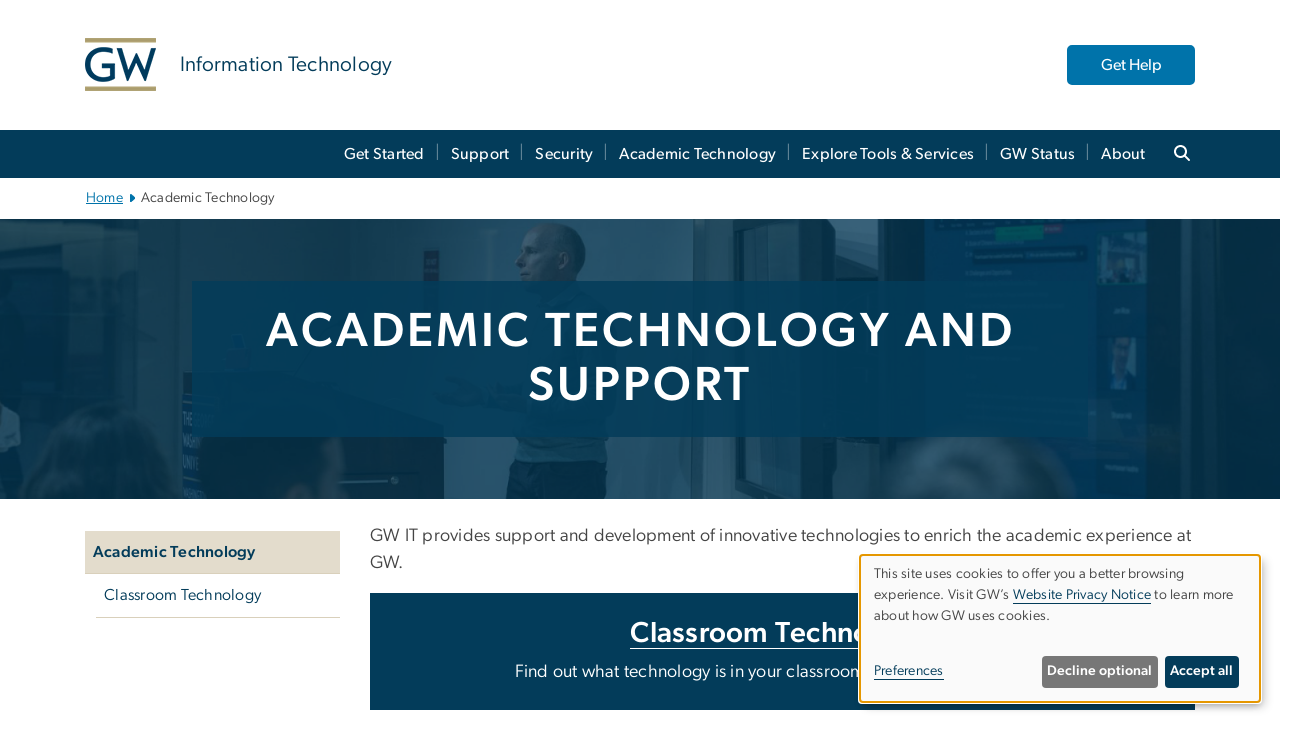

--- FILE ---
content_type: text/html; charset=UTF-8
request_url: https://it.gwu.edu/academic-technology-and-support
body_size: 17711
content:

<!DOCTYPE html>
<html  lang="en" dir="ltr" prefix="content: http://purl.org/rss/1.0/modules/content/  dc: http://purl.org/dc/terms/  foaf: http://xmlns.com/foaf/0.1/  og: http://ogp.me/ns#  rdfs: http://www.w3.org/2000/01/rdf-schema#  schema: http://schema.org/  sioc: http://rdfs.org/sioc/ns#  sioct: http://rdfs.org/sioc/types#  skos: http://www.w3.org/2004/02/skos/core#  xsd: http://www.w3.org/2001/XMLSchema# ">
  <head>
    <meta charset="utf-8" />
<noscript><style>form.antibot * :not(.antibot-message) { display: none !important; }</style>
</noscript><noscript><style>.drimage-image { display: none; }</style>
</noscript><meta name="description" content="GW IT understands the importance of utilizing technology effectively in the classroom to enrich the teaching and learning experience." />
<meta name="abstract" content="GW IT understands the importance of utilizing technology effectively in the classroom to enrich the teaching and learning experience." />
<meta name="keywords" content="george washington university, gwu, gw, gw university, george washington, dc universities, dc colleges, education, higher education" />
<link rel="canonical" href="https://it.gwu.edu/academic-technology-and-support" />
<link rel="shortlink" href="https://it.gwu.edu/node/241" />
<meta name="generator" content="Varbase" />
<link rel="image_src" href="https://centraldata.gwu.edu/sites/g/files/zaxdzs4176/files/2021-12/gw_open_graph.png" />
<meta name="referrer" content="origin" />
<meta name="rights" content="©2026 GW Information Technology. All rights reserved." />
<meta property="og:site_name" content="GW Information Technology" />
<meta property="og:type" content="website" />
<meta property="og:url" content="https://it.gwu.edu/academic-technology-and-support" />
<meta property="og:title" content="Academic Technology and Support | GW Information Technology | The George Washington University" />
<meta property="og:description" content="GW IT understands the importance of utilizing technology effectively in the classroom to enrich the teaching and learning experience." />
<meta property="og:image" content="https://centraldata.gwu.edu/sites/g/files/zaxdzs4176/files/2021-12/gw_open_graph.png" />
<meta property="og:image:url" content="https://centraldata.gwu.edu/sites/g/files/zaxdzs4176/files/2021-12/gw_open_graph.png" />
<meta property="og:image:alt" content="The George Washington University Logo" />
<meta name="twitter:card" content="summary_large_image" />
<meta name="twitter:description" content="GW IT understands the importance of utilizing technology effectively in the classroom to enrich the teaching and learning experience." />
<meta name="twitter:title" content="Academic Technology and Support | GW Information Technology | The George Washington University" />
<meta name="twitter:image" content="https://centraldata.gwu.edu/sites/g/files/zaxdzs4176/files/2021-12/gw_open_graph.png" />
<meta name="MobileOptimized" content="width" />
<meta name="HandheldFriendly" content="true" />
<meta name="apple-mobile-web-app-capable" content="yes" />
<meta name="Generator" content="Drupal 10 (https://www.drupal.org)" />
<meta name="viewport" content="width=device-width, initial-scale=1, shrink-to-fit=no" />
<script type="application/ld+json">{
    "@context": "https://schema.org",
    "@graph": [
        {
            "@type": "WebSite",
            "name": "GW Information Technology",
            "url": "https://it.gwu.edu/",
            "publisher": {
                "@type": "Organization",
                "name": "GW Information Technology",
                "url": "https://it.gwu.edu/",
                "logo": {
                    "@type": "ImageObject",
                    "url": "https://it.gwu.edu/themes/custom/gw-main-theme/logo.png"
                }
            }
        }
    ]
}</script>
<meta http-equiv="x-ua-compatible" content="ie=edge" />
<link rel="icon" href="/sites/g/files/zaxdzs5486/files/favicon.ico" type="image/vnd.microsoft.icon" />
<script>window.a2a_config=window.a2a_config||{};a2a_config.callbacks=[];a2a_config.overlays=[];a2a_config.templates={};a2a_config.icon_color = "#0073aa";</script>
<style>.addtoany_list a:hover:hover img, .addtoany_list a:hover span {opacity:1!important;}
span.a2a_svg.a2a_s__default.a2a_s_a2a {background-color: #0073aa!important;transform: scale(.7)!important;}
span.a2a_svg.a2a_s__default.a2a_s_a2a:hover,
span.a2a_svg.a2a_s__default.a2a_s_a2a:focus {background-color: #a75523!important;opacity:1!important;}
.a2a_menu a.a2a_i:visited, .a2a_menu a.a2a_more,
a.a2a_i, a.a2a_i:visited{color: #444!important;} 
a.a2a_i:hover,a.a2a_i:focus,a.a2a_i:active{color:#444!important;}
a.a2a_button_x {font-size: 23px!important;}</style>

    <title>Academic Technology and Support | GW Information Technology | The George Washington University</title>
    <link rel="stylesheet" media="all" href="/sites/g/files/zaxdzs5486/files/css/css_TmESirz3otbnqOlDAwAuIYiqO3ovfqhNgWb7YuwuOv0.css?delta=0&amp;language=en&amp;theme=gw_main_theme&amp;include=[base64]" />
<link rel="stylesheet" media="all" href="/sites/g/files/zaxdzs5486/files/css/css_adxcA9tx8dtp54GDlnafilBMfBNqqur7Ljh5R0WAeHQ.css?delta=1&amp;language=en&amp;theme=gw_main_theme&amp;include=[base64]" />
<link rel="stylesheet" media="print" href="/sites/g/files/zaxdzs5486/files/css/css_9RElLnY5FsdYNDAbiLprpS5gUTxzNOp4ID3rr7ciQ6Q.css?delta=2&amp;language=en&amp;theme=gw_main_theme&amp;include=[base64]" />
<link rel="stylesheet" media="all" href="/sites/g/files/zaxdzs5486/files/css/css_uovTM9wJTE4xEMdwakCNMrjzi7m2TgTbsJoywDa82A0.css?delta=3&amp;language=en&amp;theme=gw_main_theme&amp;include=[base64]" />

        <script type="application/json" data-drupal-selector="drupal-settings-json">{"path":{"baseUrl":"\/","pathPrefix":"","currentPath":"node\/241","currentPathIsAdmin":false,"isFront":false,"currentLanguage":"en"},"pluralDelimiter":"\u0003","suppressDeprecationErrors":true,"ajaxPageState":{"libraries":"[base64]","theme":"gw_main_theme","theme_token":null},"ajaxTrustedUrl":{"form_action_p_pvdeGsVG5zNF_XLGPTvYSKCf43t8qZYSwcfZl2uzM":true},"gtag":{"tagId":"","consentMode":false,"otherIds":[],"events":[],"additionalConfigInfo":[]},"gtm":{"tagId":null,"settings":{"data_layer":"dataLayer","include_environment":false},"tagIds":["GTM-WHRQWFL"]},"drimage_improved":{"ratio_distortion":null,"dimentions":[]},"klaro":{"config":{"elementId":"klaro","storageMethod":"cookie","cookieName":"klaro","cookieExpiresAfterDays":180,"cookieDomain":"","groupByPurpose":true,"acceptAll":false,"hideDeclineAll":false,"hideLearnMore":false,"learnMoreAsButton":false,"additionalClass":" hide-consent-dialog-title klaro-theme-gw_main_theme","disablePoweredBy":true,"htmlTexts":true,"autoFocus":true,"privacyPolicy":"https:\/\/www.gwu.edu\/privacy-notice","lang":"en","services":[{"name":"security_and_functionality","default":true,"title":"Security and Functionality","description":"Cookies related to session management, core functionality, page rendering, analytics, and the monitoring and prevention of malicious browsing activity. ","purposes":["cms"],"callbackCode":"","cookies":[["^__cf_bm","",""],["^_cfuvid","",""],["^[SESS|SSESS]","",""],["^_node","",""],["^_ga(_.*)?","",""],["^_gid","",""],["^IDE","",""],["^NID","",""],["^__stripe_mid","","fontawesome.com"]],"required":true,"optOut":false,"onlyOnce":false,"contextualConsentOnly":false,"contextualConsentText":"","wrapperIdentifier":[],"translations":{"en":{"title":"Security and Functionality"}}},{"name":"video","default":true,"title":"Video","description":"Embedded video services including YouTube and Vimeo.","purposes":["external_content"],"callbackCode":"","cookies":[],"required":false,"optOut":false,"onlyOnce":false,"contextualConsentOnly":false,"contextualConsentText":"","wrapperIdentifier":[],"translations":{"en":{"title":"Video"}}}],"translations":{"en":{"consentModal":{"title":"Manage Website Cookies","description":"If desired, you may adjust how cookies are managed on this website.\r\n","privacyPolicy":{"name":"Website Privacy Notice","text":"Visit GW\u0027s {privacyPolicy} to learn more about how GW uses cookies.\r\n"}},"consentNotice":{"title":"Use of personal data and cookies","changeDescription":"There have been changes since your last visit. Please review and update your consent.","description":"This site uses cookies to offer you a better browsing experience. Visit GW\u2019s {privacyPolicy} to learn more about how GW uses cookies.","learnMore":"Preferences","privacyPolicy":{"name":"Website Privacy Notice"}},"ok":"Accept all","save":"Save","decline":"Decline optional","close":"Close","acceptAll":"Accept all","acceptSelected":"Accept selected","service":{"disableAll":{"title":"Toggle all services","description":"Use this switch to disable all optional cookies."},"optOut":{"title":"(opt-out)","description":"This service is loaded by default (opt-out possible)."},"required":{"title":"(always required)","description":"This service is always required."},"purposes":"Purposes","purpose":"Purpose"},"contextualConsent":{"acceptAlways":"Always","acceptOnce":"Yes (this time)","description":"Load external content supplied by {title}?"},"poweredBy":"Powered by Klaro!","purposeItem":{"service":"Service","services":"Services"},"privacyPolicy":{"name":"Website Privacy Notice","text":"Visit GW\u0027s {privacyPolicy} to learn more about how GW uses cookies.\r\n"},"purposes":{"cms":{"title":"Essential","description":""},"analytics":{"title":"Functional","description":""},"external_content":{"title":"Embedded External Content","description":""},"advertising":{"title":"Advertising and Marketing","description":""},"livechat":{"title":"Live chat","description":""},"security":{"title":"Security","description":""},"styling":{"title":"Styling","description":""}}}},"showNoticeTitle":true,"styling":{"theme":["light"]}},"dialog_mode":"notice","show_toggle_button":false,"toggle_button_icon":null,"show_close_button":false,"exclude_urls":["\\\/admin\\\/","^\\\/node\\\/add"],"disable_urls":[]},"data":{"extlink":{"extTarget":true,"extTargetAppendNewWindowDisplay":false,"extTargetAppendNewWindowLabel":"(opens in a new window)","extTargetNoOverride":false,"extNofollow":false,"extTitleNoOverride":false,"extNoreferrer":false,"extFollowNoOverride":false,"extClass":"0","extLabel":"(link is external)","extImgClass":false,"extSubdomains":true,"extExclude":"","extInclude":"","extCssExclude":"","extCssInclude":"","extCssExplicit":"","extAlert":false,"extAlertText":"This link will take you to an external web site. We are not responsible for their content.","extHideIcons":false,"mailtoClass":"0","telClass":"","mailtoLabel":"(link sends email)","telLabel":"(link is a phone number)","extUseFontAwesome":false,"extIconPlacement":"append","extPreventOrphan":false,"extFaLinkClasses":"fa fa-external-link","extFaMailtoClasses":"fa fa-envelope-o","extAdditionalLinkClasses":"","extAdditionalMailtoClasses":"","extAdditionalTelClasses":"","extFaTelClasses":"fa fa-phone","allowedDomains":null,"extExcludeNoreferrer":""}},"ckeditorAccordion":{"accordionStyle":{"collapseAll":1,"keepRowsOpen":1,"animateAccordionOpenAndClose":1,"openTabsWithHash":1,"allowHtmlInTitles":0}},"blazy":{"loadInvisible":false,"offset":100,"saveViewportOffsetDelay":50,"validateDelay":25,"container":"","loader":true,"unblazy":false,"visibleClass":false},"blazyIo":{"disconnect":false,"rootMargin":"0px","threshold":[0,0.25,0.5,0.75,1]},"views":{"ajax_path":"\/views\/ajax","ajaxViews":{"views_dom_id:c903deaa7f71ac84f4cf42a0f9dcfad99e4f05fc7ea84edb9a65c091fdda4cea":{"view_name":"related_taxonomy","view_display_id":"featured_related_products","view_args":"696\/all\/241","view_path":"\/node\/241","view_base_path":null,"view_dom_id":"c903deaa7f71ac84f4cf42a0f9dcfad99e4f05fc7ea84edb9a65c091fdda4cea","pager_element":0}}},"user":{"uid":0,"permissionsHash":"e65725670694bc69285f82d3cef195c5ec5a4ca395e90e68b4a7bfc40a65ec58"}}</script>
<script src="/sites/g/files/zaxdzs5486/files/js/js_fqN0-C0QhcpYKkDDsygNqQ8nDvAGVxbpVQn5tvEK9q0.js?scope=header&amp;delta=0&amp;language=en&amp;theme=gw_main_theme&amp;include=[base64]"></script>
<script src="https://kit.fontawesome.com/47402d7e9e.js" defer crossorigin="anonymous"></script>
<script src="/modules/contrib/klaro/js/klaro_placeholder.js" defer crossorigin="anonymous" data-type="text/javascript" type="text/plain" data-name="security_and_functionality" data-src="https://use.fontawesome.com/releases/v6.4.2/js/v4-shims.js"></script>
<script src="/modules/contrib/klaro/js/klaro_placeholder.js" data-type="text/javascript" type="text/plain" data-name="security_and_functionality" data-src="/modules/contrib/google_tag/js/gtag.js?t8wa62"></script>
<script src="/modules/contrib/klaro/js/klaro_placeholder.js" data-type="text/javascript" type="text/plain" data-name="security_and_functionality" data-src="/modules/contrib/google_tag/js/gtm.js?t8wa62"></script>
<script src="/libraries/klaro/dist/klaro-no-translations-no-css.js?t8wa62" defer id="klaro-js"></script>

  </head>
  <body class="layout-no-sidebars page-node-241 path-node page-node-type-gw-basic-page">
    <a href="#main-content" class="visually-hidden focusable skip-link">
      Skip to main content
    </a>
    <noscript><iframe src="https://www.googletagmanager.com/ns.html?id=GTM-WHRQWFL"
                  height="0" width="0" style="display:none;visibility:hidden"></iframe></noscript>

      <div class="dialog-off-canvas-main-canvas" data-off-canvas-main-canvas>
    

  


<header>



      <section class="region region-alert">
    
<div id="block-gwfilesystemalertblock" class="settings-tray-editable block block-gwu-alert-block block-gwu-legacy-alert-block" data-drupal-settingstray="editable">
  
    
      <div class="content">
      
<div id='alert-html'>
</div>

    </div>
  </div>

  </section>

  
      <section class="row region region-page-above">
    
<div class="container">
  
  
  
  <!-- BEGIN PATTERN: 'gw-header' -->
<style>
  .gw-header-subtitle {
   display: none;
  }
</style>



  
    
<div class="gw-header-block d-flex align-items-center container">
  <div class="gw-header-link d-flex align-items-center">
       
                                 <a href="https://it.gwu.edu/" class="d-flex flex-column">
          


  
<img src="/modules/custom/gwu_blocks/images/gw-header-image-53.png" alt="GW Monogram" class="gw-header-image image image--primary img-fluid mr-md-4" />

        </a>
                         
        <div class="gw-header-text">
               <a href="https://it.gwu.edu/"> <p class="gw-header-title">
            Information Technology 
         </p>
          <p class="gw-header-subtitle">
            &nbsp;
         </p></a>
        
    </div>
    </div>

      <div id="cta-block" class="cta-btn">
      <a class="btn btn-GW_LightBlue gw-header-button" href="/support" target="">Get Help</a>
    </div>
  </div>
<!-- END PATTERN: 'gw-header' -->

</div>

  </section>

  
          <div  class="navbar navbar-expand-xl row pb-0" id="navbar-main" id="navbar" role="banner">
            <div class="mr-md-auto w-100 pb-0">
        
  
              
  <div class="visually-hidden" id="block-main-bootstrap-navigation-menu">Main Bootstrap Navigation</div>
  

        


            <!-- BEGIN PATTERN: 'gw-multilevel-navbar' -->





<nav class="bg-primary gw-multilevel-navbar navbar navbar-dark navbar-expand py-0 w-100" id="primary-nav-bar">
  <div class="container-lg nav-group">

          <a class="navbar-brand" href="/" >
        


  
<img src="/modules/custom/gwu_content_types/img/gw_mono_0_0.png" alt="GW Home" class="image image--primary img-fluid" />

      </a>
    
    <!--<button type="button" data-toggle="collapse" data-target="#navbarContent" aria-controls="navbars" aria-expanded="false" aria-label="Toggle navigation" class="navbar-toggler">
      <span class="navbar-toggler-icon"></span>
    </button>-->

        <div id="navbarContent" class="collapse navbar-collapse d-flex justify-content-end">
      



  
             <ul class="navbar-nav d-flex flex-wrap justify-content-end" >
    
    
            <span class="d-flex align-items-center nav-divider"></span>
        <li class="nav-item dropdown"><a id="dropdownMenu-main-1" href="/get-started" data-toggle="dropdown" aria-haspopup="true" aria-expanded="false" class="nav-link ">Get Started</a>
                    
      </li>
    
            <span class="d-flex align-items-center nav-divider"></span>
        <li class="nav-item dropdown"><a id="dropdownMenu-main-2" href="/support" data-toggle="dropdown" aria-haspopup="true" aria-expanded="false" class="nav-link dropdown-toggle">Support</a>
                              

  
          <ul class="dropdown-menu border-0 shadow gw-dropdown-menu" aria-labelledby="dropdownMenu-main-2">
    
    
              <li class="dropdown-submenu"><a id="dropdownMenu-main-2-1" href="/classroom-search" class="nav-link dropdown-item">Classroom Search</a>
                    
      </li>
    
              <li class="dropdown-submenu"><a id="dropdownMenu-main-2-2" href="/support-ticket" class="nav-link dropdown-item">Submit a Request</a>
                    
      </li>
    
              <li class="dropdown-submenu"><a id="dropdownMenu-main-2-3" href="/order-computer" class="nav-link dropdown-item">Order a Computer</a>
                    
      </li>
    
              <li class="dropdown-submenu"><a id="dropdownMenu-main-2-4" href="/reset-your-password" class="nav-link dropdown-item">Reset Your Password</a>
                    
      </li>
        </ul>

  

        
      </li>
    
            <span class="d-flex align-items-center nav-divider"></span>
        <li class="nav-item dropdown"><a id="dropdownMenu-main-3" href="/security" data-toggle="dropdown" aria-haspopup="true" aria-expanded="false" class="nav-link dropdown-toggle">Security</a>
                              

  
          <ul class="dropdown-menu border-0 shadow gw-dropdown-menu" aria-labelledby="dropdownMenu-main-3">
    
    
              <li class="dropdown-submenu"><a id="dropdownMenu-main-3-1" href="/your-gw-identity" class="nav-link dropdown-item">Your GW Identity</a>
                    
      </li>
        </ul>

  

        
      </li>
    
            <span class="d-flex align-items-center nav-divider"></span>
        <li class="nav-item dropdown"><a id="dropdownMenu-main-4" href="/academic-technology-and-support" data-toggle="dropdown" aria-haspopup="true" aria-expanded="false" class="nav-link dropdown-toggle">Academic Technology</a>
                              

  
          <ul class="dropdown-menu border-0 shadow gw-dropdown-menu" aria-labelledby="dropdownMenu-main-4">
    
    
              <li class="dropdown-submenu"><a id="dropdownMenu-main-4-1" href="/classroom-technology" class="nav-link dropdown-item">Classroom Technology</a>
                    
      </li>
        </ul>

  

        
      </li>
    
            <span class="d-flex align-items-center nav-divider"></span>
        <li class="nav-item dropdown"><a id="dropdownMenu-main-5" href="/explore-tools-services" data-toggle="dropdown" aria-haspopup="true" aria-expanded="false" class="nav-link dropdown-toggle">Explore Tools &amp; Services</a>
                              

  
          <ul class="dropdown-menu border-0 shadow gw-dropdown-menu" aria-labelledby="dropdownMenu-main-5">
    
    
              <li class="dropdown-submenu"><a id="dropdownMenu-main-5-1" href="/tools-services-category" class="nav-link dropdown-item">Tools &amp; Services by Category</a>
                    
      </li>
    
              <li class="dropdown-submenu"><a id="dropdownMenu-main-5-2" href="/faculty" class="nav-link dropdown-item">For Faculty</a>
                    
      </li>
    
              <li class="dropdown-submenu"><a id="dropdownMenu-main-5-3" href="/staff" class="nav-link dropdown-item">For Staff</a>
                    
      </li>
    
              <li class="dropdown-submenu"><a id="dropdownMenu-main-5-4" href="/students" class="nav-link dropdown-item">For Students</a>
                    
      </li>
    
              <li class="dropdown-submenu"><a id="dropdownMenu-main-5-5" href="/researchers" class="nav-link dropdown-item">For Researchers</a>
                    
      </li>
    
              <li class="dropdown-submenu"><a id="dropdownMenu-main-5-6" href="/alumni" class="nav-link dropdown-item">For Alumni</a>
                    
      </li>
    
              <li class="dropdown-submenu"><a id="dropdownMenu-main-5-7" href="/affiliates" class="nav-link dropdown-item">For Affiliates</a>
                    
      </li>
    
              <li class="dropdown-submenu"><a id="dropdownMenu-main-5-8" href="/visitors" class="nav-link dropdown-item">For Visitors</a>
                    
      </li>
        </ul>

  

        
      </li>
    
            <span class="d-flex align-items-center nav-divider"></span>
        <li class="nav-item dropdown"><a id="dropdownMenu-main-6" href="/status-gw" data-toggle="dropdown" aria-haspopup="true" aria-expanded="false" class="nav-link dropdown-toggle">GW Status</a>
                              

  
          <ul class="dropdown-menu border-0 shadow gw-dropdown-menu" aria-labelledby="dropdownMenu-main-6">
    
    
              <li class="dropdown-submenu"><a id="dropdownMenu-main-6-1" href="/classroom-status" class="nav-link dropdown-item">Classroom Status</a>
                    
      </li>
        </ul>

  

        
      </li>
    
            <span class="d-flex align-items-center nav-divider"></span>
        <li class="nav-item dropdown"><a id="dropdownMenu-main-7" href="/about" data-toggle="dropdown" aria-haspopup="true" aria-expanded="false" class="nav-link dropdown-toggle">About</a>
                              

  
          <ul class="dropdown-menu border-0 shadow gw-dropdown-menu" aria-labelledby="dropdownMenu-main-7">
    
    
              <li class="dropdown-submenu"><a id="dropdownMenu-main-7-1" href="/leadership" class="nav-link dropdown-item">Leadership</a>
                    
      </li>
    
              <li class="dropdown-submenu"><a id="dropdownMenu-main-7-2" href="/it-initiatives" class="nav-link dropdown-item">IT Initiatives</a>
                    
      </li>
    
              <li class="dropdown-submenu"><a id="dropdownMenu-main-7-3" href="/policies-standards" class="nav-link dropdown-item">Policies, Standards &amp; Guidelines</a>
                    
      </li>
    
              <li class="dropdown-submenu"><a id="dropdownMenu-main-7-4" href="/it-events" class="nav-link dropdown-item">IT Events</a>
                    
      </li>
        </ul>

  

        
      </li>
        </ul>

  




    </div>

      <button class="btn search-btn rounded-0 ml-1 mr-2" type="button" data-toggle="collapse" data-target="#nav-search-form" aria-expanded="false" aria-controls="nav-search-form">
      <span class="search-icon fa fa-search" alt="Search icon" title="Search" />
    </button>
    </div>



</nav>

<!-- END PATTERN: 'gw-multilevel-navbar' -->

    <div id="menu-container" style="display: none;" class="hidden">
        <ul id="mobile-nav-ul" style="display: none;" class="hidden">
      


  <li>
  <a href="/get-started">Get Started</a>
    </li>
  <li>
  <a href="/support">Support</a>
      <ul>
      


  <li>
  <a href="/classroom-search">Classroom Search</a>
      <ul>
      


  <li>
  <a href="/classroom-search-glossary">Classroom Search Glossary</a>
    </li>
    </ul>
    </li>
  <li>
  <a href="/support-ticket">Submit a Request</a>
    </li>
  <li>
  <a href="/order-computer">Order a Computer</a>
    </li>
  <li>
  <a href="/reset-your-password">Reset Your Password</a>
    </li>
    </ul>
    </li>
  <li>
  <a href="/security">Security</a>
      <ul>
      


  <li>
  <a href="/your-gw-identity">Your GW Identity</a>
    </li>
    </ul>
    </li>
  <li>
  <a href="/academic-technology-and-support">Academic Technology</a>
      <ul>
      


  <li>
  <a href="/classroom-technology">Classroom Technology</a>
    </li>
    </ul>
    </li>
  <li>
  <a href="/explore-tools-services">Explore Tools &amp; Services</a>
      <ul>
      


  <li>
  <a href="/tools-services-category">Tools &amp; Services by Category</a>
      <ul>
      


  <li>
  <a href="/administrative-and-business">Administrative and Business</a>
      <ul>
      


  <li>
  <a href="/business-capability-and-process-automation">Business Capability and Process Automation</a>
      <ul>
      


  <li>
  <a href="/adobe-sign">Adobe Sign</a>
    </li>
  <li>
  <a href="/box-sign">Box Sign</a>
    </li>
  <li>
  <a href="/nintex">Nintex</a>
    </li>
  <li>
  <a href="/sharepoint-team-sites">Sharepoint Team Sites</a>
    </li>
    </ul>
    </li>
  <li>
  <a href="/data-reporting-and-analytics">Data, Reporting, and Analytics</a>
      <ul>
      


  <li>
  <a href="/data-management">Data Management</a>
      <ul>
      


  <li>
  <a href="/business-intelligence-services">Business Intelligence Services</a>
    </li>
  <li>
  <a href="/data-integration">Data Integration</a>
    </li>
  <li>
  <a href="/data-lake">Data Lake</a>
    </li>
  <li>
  <a href="/data-governance">Data Governance</a>
      <ul>
      


  <li>
  <a href="/data-reporting">Data &amp; Reporting</a>
    </li>
  <li>
  <a href="/institutional-data">Institutional Data</a>
    </li>
  <li>
  <a href="/data-governance-center">Data Governance Center</a>
      <ul>
      


  <li>
  <a href="/frequently-asked-questions-data-governance">FAQs About Data Governance</a>
    </li>
    </ul>
    </li>
  <li>
  <a href="/data-classification">Data Classification &amp; Protection</a>
      <ul>
      


  <li>
  <a href="/data-classification-guide">Data Classification Guide</a>
    </li>
  <li>
  <a href="/data-protection-guide">Data Protection Guide</a>
    </li>
    </ul>
    </li>
  <li>
  <a href="/data-quality">Data Quality</a>
    </li>
  <li>
  <a href="/data-stewardship">Data Stewardship</a>
    </li>
  <li>
  <a href="/data-sharing">Data Sharing</a>
    </li>
  <li>
  <a href="/data-awareness">Data Awareness</a>
    </li>
    </ul>
    </li>
    </ul>
    </li>
    </ul>
    </li>
  <li>
  <a href="/financial-and-procurement-systems">Financial and Procurement Systems</a>
      <ul>
      


  <li>
  <a href="/enterprise-accounting-system-eas">Enterprise Accounting System (EAS)</a>
    </li>
  <li>
  <a href="/gw-marketplace-touchnet">GW Marketplace (TouchNet)</a>
    </li>
  <li>
  <a href="/stipend-management-application">Stipend Management Application (SMA)</a>
    </li>
    </ul>
    </li>
  <li>
  <a href="/human-resource-systems">Human Resource Systems</a>
      <ul>
      


  <li>
  <a href="/banner-administrative-system">Banner Administrative System</a>
    </li>
  <li>
  <a href="/gweb">GWeb (Banner Self Service)</a>
    </li>
    </ul>
    </li>
  <li>
  <a href="/student-information-systems">Student Information Systems</a>
      <ul>
      


  <li>
  <a href="/touchnet-ebill">TouchNet (eBill)</a>
    </li>
    </ul>
    </li>
    </ul>
    </li>
  <li>
  <a href="/communication-and-collaboration">Communication and Collaboration</a>
      <ul>
      


  <li>
  <a href="/conferencing-and-telephones">Conferencing and Telephones</a>
      <ul>
      


  <li>
  <a href="/phone-services">Phone Services</a>
    </li>
  <li>
  <a href="/web-conferencing">Web Conferencing</a>
      <ul>
      


  <li>
  <a href="/blackboard-collaborate">Blackboard Collaborate</a>
    </li>
  <li>
  <a href="/google-meet">Google Meet</a>
    </li>
  <li>
  <a href="/ms-teams">MS Teams</a>
    </li>
  <li>
  <a href="/webex">Webex</a>
    </li>
  <li>
  <a href="/zoom">Zoom</a>
    </li>
    </ul>
    </li>
  <li>
  <a href="/efax">eFax</a>
    </li>
    </ul>
    </li>
  <li>
  <a href="/email-and-collaboration">Email and Collaboration</a>
      <ul>
      


  <li>
  <a href="/adobe-acrobat">Adobe Acrobat</a>
    </li>
  <li>
  <a href="/adobe-creative-cloud">Adobe Creative Cloud</a>
    </li>
  <li>
  <a href="/adobe-express-premium">Adobe Express Premium</a>
    </li>
  <li>
  <a href="/canva">Canva</a>
    </li>
  <li>
  <a href="/email-calendar">Email &amp; Calendar</a>
    </li>
  <li>
  <a href="/gw-chat">GW Chat</a>
    </li>
  <li>
  <a href="/google-drive">Google Drive</a>
    </li>
  <li>
  <a href="/google-gemini">Google Gemini</a>
    </li>
  <li>
  <a href="/google-notebooklm">Google NotebookLM</a>
    </li>
  <li>
  <a href="/microsoft-365">Microsoft 365</a>
    </li>
  <li>
  <a href="/microsoft-copilot">Microsoft Copilot</a>
    </li>
  <li>
  <a href="/organizational-email-account">Organizational Email Account</a>
    </li>
    </ul>
    </li>
  <li>
  <a href="/mass-communications-and-emergency-notifications">Mass Communications and Emergency Notifications</a>
      <ul>
      


  <li>
  <a href="/emma">Emma</a>
    </li>
  <li>
  <a href="/enterprise-digital-signage">Enterprise Digital Signage</a>
    </li>
  <li>
  <a href="/listserv">Listserv</a>
    </li>
  <li>
  <a href="/mye911">MyE911</a>
    </li>
    </ul>
    </li>
  <li>
  <a href="/media-and-av">Media and A/V</a>
      <ul>
      


  <li>
  <a href="/xfinity-tv">Xfinity</a>
    </li>
    </ul>
    </li>
  <li>
  <a href="/web-services">Web Services</a>
      <ul>
      


  <li>
  <a href="/mygw">myGW</a>
    </li>
    </ul>
    </li>
    </ul>
    </li>
  <li>
  <a href="/desktop-and-mobile-computing">Desktop and Mobile Computing</a>
      <ul>
      


  <li>
  <a href="/printing-and-related-services">Printing and Related Services</a>
      <ul>
      


  <li>
  <a href="/gw-printing-wepa">GW Printing (Wepa)</a>
    </li>
  <li>
  <a href="/papercut-printing">PaperCut Printing</a>
    </li>
    </ul>
    </li>
  <li>
  <a href="/software-and-applications-distribution">Software and Applications Distribution</a>
      <ul>
      


  <li>
  <a href="/gw-github">GW GitHub</a>
    </li>
  <li>
  <a href="/geographic-information-systems">Geographic Information Systems (GIS)</a>
    </li>
  <li>
  <a href="/sas">Statistical Analysis Software (SAS)</a>
    </li>
  <li>
  <a href="/wolfram-mathematica">Wolfram Mathematica</a>
    </li>
    </ul>
    </li>
    </ul>
    </li>
  <li>
  <a href="/it-professional-services">IT Professional Services</a>
    </li>
  <li>
  <a href="/information-security">Information Security</a>
      <ul>
      


  <li>
  <a href="/identity-and-access-management">Identity and Access Management</a>
      <ul>
      


  <li>
  <a href="/single-sign-sso">Single Sign On (SSO)</a>
    </li>
  <li>
  <a href="/two-step-authentication">Two-Step Authentication (2SA)</a>
    </li>
    </ul>
    </li>
  <li>
  <a href="/secure-computing">Secure Computing</a>
      <ul>
      


  <li>
  <a href="/antivirus-protection">Antivirus Protection</a>
    </li>
    </ul>
    </li>
  <li>
  <a href="/security-consulting-and-education">Security Consulting and Education</a>
      <ul>
      


  <li>
  <a href="/cybersecurity-training">Cybersecurity Awareness Training</a>
    </li>
  <li>
  <a href="/cybersecurity-risk-assessments">Cybersecurity Risk Assessments</a>
    </li>
  <li>
  <a href="/vulnerability-management">Vulnerability Management</a>
    </li>
    </ul>
    </li>
  <li>
  <a href="/security-policy-and-compliance">Security Policy and Compliance</a>
      <ul>
      


  <li>
  <a href="/gwemail-encryption">GWEmail Encryption</a>
    </li>
    </ul>
    </li>
    </ul>
    </li>
  <li>
  <a href="/infrastructure">Infrastructure</a>
      <ul>
      


  <li>
  <a href="/monitoring-and-alert-management">Monitoring and Alert Management</a>
      <ul>
      


  <li>
  <a href="/gw-status">GW Status</a>
    </li>
    </ul>
    </li>
  <li>
  <a href="/network-and-connectivity-management">Network and Connectivity Management</a>
      <ul>
      


  <li>
  <a href="/dns-dhcp-requests">DNS &amp; DHCP Requests</a>
    </li>
  <li>
  <a href="/gwdevice">GWdevice</a>
    </li>
  <li>
  <a href="/gwguest">GWguest</a>
    </li>
  <li>
  <a href="/gwired">GWired</a>
    </li>
  <li>
  <a href="/gwireless">GWireless</a>
    </li>
  <li>
  <a href="/eduroam">eduroam</a>
    </li>
    </ul>
    </li>
  <li>
  <a href="/server-and-storage-management">Server and Storage Management</a>
      <ul>
      


  <li>
  <a href="/box">Box</a>
    </li>
  <li>
  <a href="/gw-documents">GW Documents (Documentum)</a>
    </li>
    </ul>
    </li>
    </ul>
    </li>
  <li>
  <a href="/research">Research</a>
      <ul>
      


  <li>
  <a href="/research-data-services">Research Data Services</a>
      <ul>
      


  <li>
  <a href="/redcap">REDCap</a>
    </li>
  <li>
  <a href="/research-cloud">Research Cloud</a>
    </li>
  <li>
  <a href="/research-storage-nas">Research Storage (NAS)</a>
    </li>
    </ul>
    </li>
  <li>
  <a href="/research-specific-computing-and-applications">Research-Specific Computing and Applications</a>
      <ul>
      


  <li>
  <a href="/caaren">CAAREN</a>
    </li>
  <li>
  <a href="/globus">Globus</a>
    </li>
  <li>
  <a href="/hpc">High Performance Computing Cluster (HPC)</a>
      <ul>
      


  <li>
  <a href="/hpc-pegasus">Pegasus HPC Cluster</a>
    </li>
  <li>
  <a href="/hpc-cerberus">Cerberus HPC Cluster</a>
    </li>
  <li>
  <a href="/hpc-raptor">Raptor HPC Cluster</a>
    </li>
    </ul>
    </li>
    </ul>
    </li>
    </ul>
    </li>
  <li>
  <a href="/teaching-and-learning">Teaching and Learning</a>
      <ul>
      


  <li>
  <a href="/academic-technology-and-support">Academic Technology and Support</a>
      <ul>
      


  <li>
  <a href="/autodesk">Autodesk</a>
    </li>
  <li>
  <a href="/ccas-cloud-courses">CCAS Cloud Courses</a>
    </li>
  <li>
  <a href="/ccas-cloud-virtual-desktop-citrix">CCAS Cloud Virtual Desktop</a>
    </li>
  <li>
  <a href="/ccas-printing">CCAS Printing</a>
    </li>
  <li>
  <a href="/ccas-storage">CCAS Storage</a>
    </li>
  <li>
  <a href="/classroom-technology-training">Classroom Technology Training</a>
    </li>
  <li>
  <a href="/event-technology-support">Event Technology Support</a>
    </li>
  <li>
  <a href="/nvivo">NVivo</a>
    </li>
  <li>
  <a href="/qualtrics">Qualtrics</a>
    </li>
  <li>
  <a href="/virtual-computer-lab-vcl">Virtual Computer Lab (VCL)</a>
    </li>
  <li>
  <a href="/wireless-presentation">Wireless Presentation</a>
    </li>
    </ul>
    </li>
  <li>
  <a href="/learning-management">Learning Management</a>
      <ul>
      


  <li>
  <a href="/gartner">Gartner</a>
    </li>
  <li>
  <a href="/linkedin-learning">LinkedIn Learning</a>
    </li>
    </ul>
    </li>
  <li>
  <a href="/lecture-capture">Lecture Capture</a>
      <ul>
      


  <li>
  <a href="/echo360">Echo360</a>
    </li>
  <li>
  <a href="/panopto">Panopto</a>
    </li>
    </ul>
    </li>
    </ul>
    </li>
    </ul>
    </li>
  <li>
  <a href="/faculty">For Faculty</a>
    </li>
  <li>
  <a href="/staff">For Staff</a>
    </li>
  <li>
  <a href="/students">For Students</a>
    </li>
  <li>
  <a href="/researchers">For Researchers</a>
    </li>
  <li>
  <a href="/alumni">For Alumni</a>
      <ul>
      


  <li>
  <a href="/alumni-account-benefits">Alumni Account Benefits</a>
    </li>
    </ul>
    </li>
  <li>
  <a href="/affiliates">For Affiliates</a>
    </li>
  <li>
  <a href="/visitors">For Visitors</a>
    </li>
    </ul>
    </li>
  <li>
  <a href="/status-gw">GW Status</a>
      <ul>
      


  <li>
  <a href="/classroom-status">Classroom Status</a>
    </li>
    </ul>
    </li>
  <li>
  <a href="/about">About</a>
      <ul>
      


  <li>
  <a href="/leadership">Leadership</a>
    </li>
  <li>
  <a href="/it-initiatives">IT Initiatives</a>
      <ul>
      


  <li>
  <a href="/aws-cloud-migration">AWS Cloud Migration</a>
    </li>
  <li>
  <a href="/hpc-expansion">Advancing Research at GW by expanding HPC</a>
    </li>
  <li>
  <a href="/banner-modernization">Banner Modernization Project</a>
    </li>
  <li>
  <a href="/gw-it-year-review">GW IT Year in Review</a>
    </li>
  <li>
  <a href="/gen-ai">Generative Artificial Intelligence</a>
      <ul>
      


  <li>
  <a href="/ai-tools-status">Artificial Intelligence (AI) Evaluation &amp; Status</a>
    </li>
    </ul>
    </li>
  <li>
  <a href="/getting-more-zoom-workplace">Getting more with Zoom Workplace</a>
      <ul>
      


  <li>
  <a href="/zoom-phone">Zoom Phone</a>
    </li>
  <li>
  <a href="/zoom-rooms">Zoom Rooms</a>
    </li>
    </ul>
    </li>
  <li>
  <a href="/role-based-access-control-rbac">Role-Based Access Control (RBAC)</a>
    </li>
  <li>
  <a href="/windows-11-upgrade">Windows 11 Upgrade</a>
    </li>
    </ul>
    </li>
  <li>
  <a href="/policies-standards">Policies, Standards &amp; Guidelines</a>
      <ul>
      


  <li>
  <a href="/ai-guidance-and-best-practices">AI Guidance and Best Practices</a>
    </li>
  <li>
  <a href="/faculty-staff-workstation-initiative-guidelines">Faculty &amp; Staff Workstation Initiative Guidelines</a>
    </li>
  <li>
  <a href="/listserv-email-lists-terms-service">LISTSERV ® Email Lists Terms of Service</a>
    </li>
  <li>
  <a href="/sharepoint-access-control">Sharepoint Access Control</a>
    </li>
  <li>
  <a href="/ai-gw-meetings">Using AI in GW Meetings</a>
    </li>
    </ul>
    </li>
  <li>
  <a href="/it-events">IT Events</a>
      <ul>
      


  <li>
  <a href="/cybersecurity-awareness-events">Cybersecurity Awareness Events</a>
    </li>
  <li>
  <a href="/data-days">Data Days</a>
    </li>
    </ul>
    </li>
    </ul>
    </li>
    </ul>
  </div>


    
<div class="searchblox-search search-form search-searchblox-search-form collapse settings-tray-editable block block-gwu-gps-block block-gwu-gse-search" data-drupal-selector="searchblox-search" id="block-searchbloxsearch" data-drupal-settingstray="editable">
  
    
      <div class="content">
      
<form action="/academic-technology-and-support" method="post" id="searchblox-search" accept-charset="UTF-8">
  
<div data-drupal-selector="edit-basic" id="edit-basic" class="form-group">
<div class="form-group js-form-item form-item js-form-type-textfield form-item-search-keys js-form-item-search-keys form-no-label">
        <input data-drupal-selector="edit-search-keys" type="text" id="edit-search-keys" name="search_keys" value="" size="60" maxlength="128" class="form-control" />

        </div>
<input data-drupal-selector="edit-submit" type="submit" id="edit-submit" name="op" value="Search" class="button js-form-submit form-submit btn btn-primary form-control" />
</div>
<input autocomplete="off" data-drupal-selector="form-ibnqlzkudr63jdn-chqmhnymiqtg8id4kcvlqtedtwc" type="hidden" name="form_build_id" value="form-iBnqLzkudR63jDn-cHqmhNYmIQtg8id4kCVLQtedtwc" class="form-control" />
<input data-drupal-selector="edit-searchblox-search" type="hidden" name="form_id" value="searchblox_search" class="form-control" />

</form>

    </div>
  </div>


<div id="block-breadcrumbs" class="settings-tray-editable block block-system block-system-breadcrumb-block {{ container }}" data-drupal-settingstray="editable">
  
    
      <div class="content">
      
  
<nav class="ml-3 gw-breadcrumb" aria-label="breadcrumb">
  <ul class="breadcrumb bg-transparent">
                  <li class="breadcrumb-item"><a href="/">Home</a></li>
                        <li class="breadcrumb-item" aria-current="page">Academic Technology</li>
            </ul>
</nav>


    </div>
  </div>





      </div>
      <button class="navbar-toggler" type="button" data-toggle="collapse" data-target="#navbar-collapse" aria-controls="navbar-collapse" aria-expanded="false" aria-label="Toggle navigation">
        <span class="navbar-toggler-icon"></span>
      </button>
      
  

</header>

<div class="d-none d-print-block header-print page-header mt-4 mb-3">
  <div class="container">
    <div class="row">
      <div class="col-sm-12">
                          <img class="logo pull-left d-none d-print-inline-block" src="/themes/custom/vartheme_bs4/logo-print.png" alt="GW Information Technology"/>
              </div>
    </div>
  </div>
</div>

      <div class="hero_slider">
              <section class="region region-hero-slider">
    
<style>
div#gw-media-header-image {
  display: grid;
  grid-template: 1fr / 1fr;
  place-items: center;

}
div#gw-media-header-image > * {
  grid-column: 1 / 1;
  grid-row: 1 / 1;
}

#page-title{
  background: #033c5ad6;
  font-family: "Gibson-Medium", Helvetica, Arial, sans-serif;
  color: var(--GW_White);
  font-size: 3rem;
  line-height: 3.4rem;
  letter-spacing: 3px;
  text-transform: uppercase;
  z-index: 0;
}
.title-image-text-left {
  text-align: left;
  margin-right: auto;
  max-width: 55%;
  padding: 1.5rem 2.5rem;
}
.title-image-text-right {
  margin-left: auto;
  text-align: right;
  max-width: 55%;
  padding: 1.5rem 2.5rem;
}
.title-image-text-centered{
  margin: auto;
  text-align: center;
  max-width: 70%;
  padding: 1.5rem 2.5rem;
}
 

  @media only screen and (max-width: 991px) {
  .desktop-title{
    display:none;
  }
  div#gw-media-header-image > * {
    grid-column: unset;
    grid-row: unset;
  }
  #page-title{
    font-family: 'Gibson-Medium',Helvetica,Arial,sans-serif;
    background: none;
    color: var(--GW_DarkBlue);
    font-size: 3rem;
    line-height: 3.4rem;
    letter-spacing: 0;
    text-transform: inherit;
    margin-top: 1.5rem;
  }

  .title-image-text-right.mobile-title {
    margin-left: unset;
    text-align: left;
    max-width: 100%;
    padding:0 15px;
  }
  .title-image-text-left.mobile-title{
    max-width: 100%;
    text-align: left;
    padding:0 15px;
  }
  .title-image-text-centered.mobile-title {
    margin: auto;
    text-align: center;
    max-width: 100%;
    padding:0 15px;
  }
}
@media only screen and (max-width: 400px) {
  #page-title{
    font-size: 2.375rem;
    line-height: 1.1;
  }
}



</style> 


<div id="block-gwmediaheader" class="settings-tray-editable" data-drupal-settingstray="editable">
  


  <div id="gw-media-header-image" class="gw-media-header-container">

      <img srcset="/sites/g/files/zaxdzs5486/files/styles/d08/public/2023-10/classroom-tech.png?itok=5oilU306 800w, /sites/g/files/zaxdzs5486/files/styles/d10/public/2023-10/classroom-tech.png?itok=BDY8LG_T 1000w, /sites/g/files/zaxdzs5486/files/styles/d12/public/2023-10/classroom-tech.png?itok=RbzlELpZ 1200w, /sites/g/files/zaxdzs5486/files/styles/de2e/public/2023-10/classroom-tech.png?itok=m7voF_Kj 1600w" sizes="100vw" width="1920" height="420" alt="lecture on ai in a classroom with technology" src="/sites/g/files/zaxdzs5486/files/styles/default/public/2023-10/classroom-tech.png?itok=8o_m0l2F" loading="lazy" typeof="foaf:Image" class="img-fluid" />



           <span id="page-title" class="title-image-text-centered desktop-title">Academic Technology and Support</span>
      </div>


           <div class="container mobile-title d-lg-none mt-0">
          <div class="row">
            <div class="col-12 px-0">
            <div id="page-title" class="title-image-text-centered mobile-title">Academic Technology and Support</div>
            </div>
          </div>
        </div>
    
  </div>

  </section>

          </div>
  
  <div role="main" class="main-container container js-quickedit-main-content">
    <div class="row">

                        <div class="col-sm-12">
                          
<div class="views-element-container settings-tray-editable block block-views block-views-blockgw-view-local-alert-gw-local-alert" id="block-gw-view-local-alert" data-drupal-settingstray="editable">
  
    
      <div class="content">
      
<div class="form-group"><div class="gw-local-alert view view-gw-view-local-alert view-id-gw_view_local_alert view-display-id-gw_local_alert js-view-dom-id-9a05a7a3a6f1df28645015e45e4ca0f1b11139816364ef56269b7ccdecd0fc35">
  
    
      
  
          </div>
</div>

    </div>
  </div>

<div class="views-element-container settings-tray-editable block block-views block-views-blockcustom-alert-view-block-1" id="block-gw-main-theme-views-block-custom-alert-view-block-1" data-drupal-settingstray="editable">
  
    
      <div class="content">
      
<div class="form-group"><div class="view view-custom-alert-view view-id-custom_alert_view view-display-id-block_1 js-view-dom-id-a214096bf681b821851f22c4b4ad5045559a7ff3de9887bced0c3f50af314d6f">
  
    
      
  
          </div>
</div>

    </div>
  </div>


                      </div>
              
                        <aside class="col-sm-3" role="complementary">
                          <nav role="navigation" aria-labelledby="block-mainnavigation-menu" id="block-mainnavigation" class="settings-tray-editable" data-drupal-settingstray="editable">            
  <div class="visually-hidden" id="block-mainnavigation-menu">Left navigation</div>
  

        


              <ul region="primary_menu" class="clearfix nav navbar-side">
                    <li class="nav-item active dropdown">
                          <a href="/academic-technology-and-support" class="nav-link active dropdown-toggle nav-link--academic-technology-and-support is-active" data-toggle="dropdown" aria-expanded="false" aria-haspopup="true" data-drupal-link-system-path="node/241" aria-current="page">Academic Technology</a>
                        <ul class="navbar-side">
                    <li class="dropdown-item">
                          <a href="/classroom-technology" class="nav-link--classroom-technology" data-drupal-link-system-path="node/186">Classroom Technology</a>
              </li>
        </ul>
  
              </li>
        </ul>
  



    </nav>

                      </aside>
              
      
      <section class="main-content col order-last col-sm-9" id="content" role="main">

        
                
                
                                          
                              
                  <a id="main-content"></a>
                      <div data-drupal-messages-fallback class="hidden"></div>
<div id="block-mainpagecontent" class="block block-system block-system-main-block">
  
    
      <div class="content">
      





<main class="basic-page main-content published">


    
    <article about="/academic-technology-and-support">

              
        <h1 class="sr-only">
          Academic Technology and Support
        </h1>

        
        

            <div class="clearfix text-formatted field field--name-field-gw-basic-page-body field--type-text-with-summary field--label-hidden field__item"><p>GW IT provides support and development of innovative technologies to enrich the academic experience at GW.</p>

<div class="container" type="tpl-1-blue-across">
<div class="row blue-boxes">
<div class="col-md-12 col-sm-12 mb-3 pos-one blue-box">
<article class="p-4">
<header>
<h3 class="promo-title text-align-center"><a data-entity-substitution="canonical" data-entity-type="node" data-entity-uuid="f4590507-85a8-4b42-90c3-6c8e2f8a3d36" href="/classroom-technology" media_library="Media Library">Classroom Technology&nbsp;</a></h3>
</header>

<section class="col-copy">
<p class="text-align-center">Find out what technology is in your classroom and how to get support</p>
</section>
</article>
</div>
</div>
<!-- endAfterNext: tpl-1-across-blue --></div>

<h2>Classroom Technology</h2>

<div class="view-gw-articles-card view view-related-taxonomy view-id-related_taxonomy view-display-id-related_product_taxonomy js-view-dom-id-12933a7cc07605554cd6cbf4e8fd335f85bf74336d590216b6bf796282d8df75">
  
    
      
      <div class="view-content">
      <div id="views-bootstrap-related-taxonomy-related-product-taxonomy"  class="grid views-view-grid row">
          <div class="col-12 col-sm-12 col-md-6 col-lg-4 col-xl-4"><div class="views-field views-field-nothing"><span class="field-content"><div class="card-group">
<div class="bg-GW_White border card  shadow-sm">
<div class="card-img-top gw-article-card-image image image--primary img-fluid js-image-exists"><a href="/classroom-technology-training">  <img loading="lazy" src="/sites/g/files/zaxdzs5486/files/styles/d07/public/2023-09/classroom_tech_training_0.png?itok=v-GCNo6q" width="700" height="146" alt="Classroom Tech Training" typeof="Image" class="image-style-d07 img-fluid" />


</a></div>
<div class="card-body"><p class="card-title"><a href="/classroom-technology-training" hreflang="en">Classroom Technology Training </a></p>
</div>
</div></div>
</span></div></div>
          <div class="col-12 col-sm-12 col-md-6 col-lg-4 col-xl-4"><div class="views-field views-field-nothing"><span class="field-content"><div class="card-group">
<div class="bg-GW_White border card  shadow-sm">
<div class="card-img-top gw-article-card-image image image--primary img-fluid js-image-exists"><a href="/echo360">  <img loading="lazy" src="/sites/g/files/zaxdzs5486/files/styles/d07/public/2023-09/echo360_banner.png?itok=tSz79eh0" width="700" height="146" alt="Echo360 Banner" typeof="Image" class="image-style-d07 img-fluid" />


</a></div>
<div class="card-body"><p class="card-title"><a href="/echo360" hreflang="en">Echo360</a></p>
</div>
</div></div>
</span></div></div>
          <div class="col-12 col-sm-12 col-md-6 col-lg-4 col-xl-4"><div class="views-field views-field-nothing"><span class="field-content"><div class="card-group">
<div class="bg-GW_White border card  shadow-sm">
<div class="card-img-top gw-article-card-image image image--primary img-fluid js-image-exists"><a href="/event-technology-support">  <img loading="lazy" src="/sites/g/files/zaxdzs5486/files/styles/d07/public/2023-12/website_product_template-1_2.png?itok=zTSYwnTo" width="700" height="146" alt="Event Tech Support Banner" typeof="Image" class="image-style-d07 img-fluid" />


</a></div>
<div class="card-body"><p class="card-title"><a href="/event-technology-support" hreflang="en">Event Technology Support</a></p>
</div>
</div></div>
</span></div></div>
          <div class="col-12 col-sm-12 col-md-6 col-lg-4 col-xl-4"><div class="views-field views-field-nothing"><span class="field-content"><div class="card-group">
<div class="bg-GW_White border card  shadow-sm">
<div class="card-img-top gw-article-card-image image image--primary img-fluid js-image-exists"><a href="/panopto">  <img loading="lazy" src="/sites/g/files/zaxdzs5486/files/styles/d07/public/2023-09/panopto.png?itok=b7Q2elef" width="700" height="146" alt="panopto logo" typeof="Image" class="image-style-d07 img-fluid" />


</a></div>
<div class="card-body"><p class="card-title"><a href="/panopto" hreflang="en">Panopto</a></p>
</div>
</div></div>
</span></div></div>
          <div class="col-12 col-sm-12 col-md-6 col-lg-4 col-xl-4"><div class="views-field views-field-nothing"><span class="field-content"><div class="card-group">
<div class="bg-GW_White border card  shadow-sm">
<div class="card-img-top gw-article-card-image image image--primary img-fluid js-image-exists"><a href="/virtual-computer-lab-vcl">  <img loading="lazy" src="/sites/g/files/zaxdzs5486/files/styles/d07/public/2023-10/vcl_banner.png?itok=jB0w1cny" width="700" height="146" alt="VCL Banner" typeof="Image" class="image-style-d07 img-fluid" />


</a></div>
<div class="card-body"><p class="card-title"><a href="/virtual-computer-lab-vcl" hreflang="en">Virtual Computer Lab (VCL)</a></p>
</div>
</div></div>
</span></div></div>
          <div class="col-12 col-sm-12 col-md-6 col-lg-4 col-xl-4"><div class="views-field views-field-nothing"><span class="field-content"><div class="card-group">
<div class="bg-GW_White border card  shadow-sm">
<div class="card-img-top gw-article-card-image image image--primary img-fluid js-image-exists"><a href="/wireless-presentation">  <img loading="lazy" src="/sites/g/files/zaxdzs5486/files/styles/d07/public/2023-09/wireless_prez_banner.png?itok=Bnv0AbAy" width="700" height="146" alt="Wireless presentation banner" typeof="Image" class="image-style-d07 img-fluid" />


</a></div>
<div class="card-body"><p class="card-title"><a href="/wireless-presentation" hreflang="en">Wireless Presentation</a></p>
</div>
</div></div>
</span></div></div>
    </div>

    </div>
  
          </div>


<h2>Virtual Computing</h2>

<p>Virtual Computer Lab (VCL) is a cloud-based service that allows you to run Windows-based software through a web browser.</p>

<div class="view-gw-articles-card view view-related-taxonomy view-id-related_taxonomy view-display-id-featured_related_products js-view-dom-id-c903deaa7f71ac84f4cf42a0f9dcfad99e4f05fc7ea84edb9a65c091fdda4cea">
  
    
      
      <div class="view-content">
      <div id="views-bootstrap-related-taxonomy-featured-related-products"  class="grid views-view-grid row">
          <div class="col-12 col-sm-12 col-md-6 col-lg-4 col-xl-4"><div class="views-field views-field-nothing"><span class="field-content"><div class="card-group">
<div class="bg-GW_White border card  shadow-sm">
<div class="card-img-top gw-article-card-image image image--primary img-fluid js-image-exists"><a href="/virtual-computer-lab-vcl">  <img loading="lazy" src="/sites/g/files/zaxdzs5486/files/styles/d07/public/2023-10/vcl_banner.png?itok=jB0w1cny" width="700" height="146" alt="VCL Banner" typeof="Image" class="image-style-d07 img-fluid" />


</a></div>
<div class="card-body"><p class="card-title"><a href="/virtual-computer-lab-vcl" hreflang="en">Virtual Computer Lab (VCL)</a></p>
</div>
</div></div>
</span></div></div>
    </div>

    </div>
  
          </div>

</div>
      

      
    </article>

    
</main>

    </div>
  </div>

<div id="block-gwhtmlblock" class="settings-tray-editable block block-gwu-blocks block-gwu-html-block" data-drupal-settingstray="editable">
  
    
      <div class="content">
      
  <style>
#block-views-block-resources-resource-taxonomy-block {
    border-top: 5px solid #008364;
    border-bottom: 1px solid #008364;
    padding-bottom: 30px;
    margin-bottom: 20px;
}
.btn.btn-outline-GW-DarkBlue.btn-block.btn-lg {
    border: 2px solid #033c5a;
}
.btn.btn-outline-GW-DarkBlue.btn-block.btn-lg:hover, 
.btn.btn-outline-GW-DarkBlue.btn-block.btn-lg:focus {
    color: var(--GW_DarkBlue);
    background: var(--GW_HoverBuff);
    border: 2px solid var(--GW_HoverBuff);
}
</style>

    </div>
  </div>

<div id="block-gwhtmlblock-3" class="support-cta settings-tray-editable block block-gwu-blocks block-gwu-html-block" data-drupal-settingstray="editable">
  
    
      <div class="content">
      
  <p>&nbsp;</p>

<div class="container card-style" type="tpl-4-across">
<div class="row">
<div class="col-12 col-sm-6 col-md-3 mb-3 pos-one">
<article>
<div class="text-align-center" style="padding-top: 1em;"><span class="fontawesome-icon-inline"><span class="fa-solid fa-laptop gw-lightblue fa-3x"></span></span></div>

<header>
<h3 class="text-align-center"><a href="https://go.gwu.edu/ithelp" media_library="Media Library" rel="noopener" target="_blank">Submit a Request</a></h3>
</header>

<section class="col-copy pb-3">
<p class="text-align-center"><a href="/cdn-cgi/l/email-protection#85ecf1ede0e9f5c5e2f2f0abe0e1f0"><span class="__cf_email__" data-cfemail="f39a879b969f83b3948486dd969786">[email&#160;protected]</span></a><br>
<a href="https://go.gwu.edu/myreqs" media_library="Media Library" rel="noopener" target="_blank">View My Tickets</a><br>
<a data-entity-substitution="canonical" data-entity-type="node" data-entity-uuid="b8986bc4-0be2-4716-9227-e77e020dd41b" href="/node/206" media_library="Media Library" rel="noopener" target="_blank">Reset Password</a></p>
</section>
</article>
</div>

<div class="col-12 col-sm-6 col-md-3 mb-3 pos-two">
<article>
<div class="text-align-center" style="padding-top: 1em;"><span class="fontawesome-icon-inline"><span class="fa-solid fa-chalkboard-teacher gw-lightblue fa-3x"></span></span></div>

<header>
<h3 class="text-align-center"><a href="https://go.gwu.edu/classroomsupport" media_library="Media Library" rel="noopener" target="_blank">Classroom Support</a></h3>
</header>

<section class="col-copy pb-3">
<p class="text-align-center">202-994-7900<br>
<a href="/classroom-search" media_library="Media Library">Classroom Search</a></p>
</section>
</article>
</div>

<div class="col-12 col-sm-6 col-md-3 mb-3 pos-three">
<article>
<div class="text-align-center" style="padding-top: 1em;"><span class="fontawesome-icon-inline"><span class="fa-solid fa-phone-alt gw-lightblue fa-3x"></span></span></div>

<header>
<h3 class="text-align-center"><a href="tel:202-994-4948" media_library="Media Library">Phone</a></h3>
</header>

<section class="col-copy pb-3">
<p class="text-align-center">202-994-4948<br>
24 hours / 7 days a week</p>
</section>
</article>
</div>

<div class="col-12 col-sm-6 col-md-3 mb-3 pos-four">
<article>
<div class="text-align-center" style="padding-top: 1em;"><span class="fontawesome-icon-inline"><span class="fa-solid fa-map-marker-alt gw-lightblue fa-3x"></span></span></div>

<header>
<h3 class="text-align-center"><a data-entity-substitution="canonical" data-entity-type="node" data-entity-uuid="3feb94b6-7c81-4391-86ac-0a367947f58f" href="/node/301" media_library="Media Library">Walk-In</a></h3>
</header>

<section class="col-copy pb-3">
<p class="text-align-center">Walk-In Support Centers</p>
</section>
</article>
</div>
</div>
<!-- endAfterNext: tpl-4-across --></div>

<div class="container" type="tpl-1-buff-across">
<div class="row buff-boxes">
<div class="col-md-12 col-sm-12 mb-3 pos-one buff-box">
<article class="p-4">
<header>
<h3 class="promo-title text-align-center">Knowledge Base</h3>
</header>

<section class="col-copy">
<p class="text-align-center"><span class="marketing-text">Explore our knowledge base for how-to articles and guides.</span></p>

<p class="text-align-center"><a class="btn btn-GW_DarkBlue" href="https://ithelp.gwu.edu/" media_library="Media Library" rel="noopener" target="_blank">IT Help</a></p>
</section>
</article>
</div>
</div>
<!-- endAfterNext: tpl-1-across-buff --></div>

<p>&nbsp;</p>
<style type="text/css">.views-field-nothing article {
  background: var(--GW_white);
  box-shadow: 1px 1px 4px #00000017;
  border-radius: .2rem;
  margin-bottom: 2em;
  padding: 10px;
}
.card-title {
    font-size: 1.2rem !important;
    line-height: 1.3em !important;
    font-family: "Gibson-Medium",Helvetica,Arial,sans-serif;
    text-align: center;
}
.card-img-top img {
    border-bottom: 1px solid #ecf5fd;
}
.card-body {
    min-height: 4rem;
}
.view-display-id-filterable_products .js-pager__items.pager {
    list-style: none;
    text-align: center;
    margin-top: 1.2rem;
    margin-bottom: 1.2rem;
}
.card-title {
    text-transform: none;
}
.support-cta .fa-map-marker-alt {
    color: var(--GW_LightBlue);
}
</style>

    </div>
  </div>


                  
      </section>

      
    </div>
  </div>

      <div class="footer-wrapper border-top">
      <footer class="footer container" role="contentinfo">
                  <section class="row region region-footer">
    
<div id="block-gwhtmlblock-7" class="settings-tray-editable block block-gwu-blocks block-gwu-html-block" data-drupal-settingstray="editable">
  
    
      <div class="content">
      
  <script data-cfasync="false" src="/cdn-cgi/scripts/5c5dd728/cloudflare-static/email-decode.min.js"></script><script>(function() {
    var targetDiv =  document.getElementsByClassName('osbSearchPage-afterSearch')[0];
    targetDiv.innerHTML='<div id="pricelist" class="custom"><p id="unfortunate">Unfortunately, due to planned maintenance and upgrades, we are not booking any events at Jack Morton Auditorium and Lisner Auditorium between June 2 - August 11, 2024.</p><p>To view the university price lists and estimates please view the documents located in <a href="https://gwu.box.com/s/vor7tjuste6xynaxnfnvn0bqyfz6d99n" target="_blank">University Box folder. <sup><i class="fa-solid fa-arrow-up-right-from-square"></i></sup></a></p></div>';
})();
</script>

    </div>
  </div>

<div class="container">
  
  
<div class="gw-footer">




      
<!-- BEGIN PATTERN: 'gw-footer-4col' -->



  <div class="row four-column">
       <div class="col-xl-3 col-lg-6 col-sm-12">
          <div class="gw-footer-column-1">
          <div data-embed-button="media" data-entity-embed-display="view_mode:media.original" data-entity-embed-display-settings="{&quot;link_url&quot;:&quot;&quot;,&quot;link_url_target&quot;:0}" data-entity-type="media" data-entity-uuid="9e2aaf50-cff2-4704-bbbe-1b8c9086a011" data-langcode class="embedded-entity"><div>
      


    
                    <div class="blazy blazy--field blazy--field-media-image blazy--field-media-image--original field field--name-field-media-image field--type-image field--label-hidden field__item" data-blazy>    <div data-b-token="b-4dc925b3ab1" class="media media--blazy media--image media--responsive is-b-loading">  <img decoding="async" class="media__element b-lazy b-responsive img-fluid" loading="auto" data-src="/sites/g/files/zaxdzs5486/files/styles/default/public/2023-05/gwit-logo-2c_0.png?itok=pifIsBhe" srcset width="200" height="60" data-srcset="/sites/g/files/zaxdzs5486/files/styles/default/public/2023-05/gwit-logo-2c_0.png?itok=pifIsBhe 1x" alt="GW Information Technology" src="data:image/svg+xml;charset=utf-8,%3Csvg%20xmlns%3D'http%3A%2F%2Fwww.w3.org%2F2000%2Fsvg'%20viewBox%3D'0%200%20200%2060'%2F%3E" typeof="foaf:Image">

        </div>
  </div>
            

  </div>
</div>


    </div>
      </div>

    <div class="col-xl-3 col-lg-6 col-sm-12">
          <div class="gw-footer-column-2">
      <p>Academic Center<br />
801 22nd Street, NW B101<br />
Washington, DC 20052</p>

    </div>
      </div>

    <div class="col-xl-3 col-lg-6 col-sm-12">
          <div class="gw-footer-column-3">
      <p>Phone: 202-994-GWIT (4948)<br>
<span class="spamspan"><span class="u">ithelp</span><img class="spamspan-image" alt="at" src="/modules/contrib/spamspan/image.gif"><span class="d">gwu<span class="o"> [dot] </span>edu</span></span></p>

    </div>
      </div>

    <div class="col-xl-3 col-lg-6 col-sm-12">
          <div class="gw-footer-column-4">

      
      
      
      
      
      
      
                
<!-- BEGIN PATTERN: 'gw-social-linkedin' -->

<span class="gw-social">
  <span class="gw-social-link-linkedin">
    <a href="https://www.linkedin.com/company/the-george-washington-university-division-of-information-technology/about/"><span class="mr-1 social-icon fa-brands fa-linkedin fa-2x" title="Linkedin"></span></a>
              </span>
</span>
<!-- END PATTERN: 'gw-social-linkedin' -->
      
              
      
    </div>
      </div>
  </div>
<!-- END PATTERN: 'gw-footer-4col' -->

  </div>

</div>

  </section>

              </footer>
    </div>
  

    <div class="global-remote-footer bg-primary">
      <footer class=" container" role="contentinfo">
                  <section class="row region region-global-footer">
    
<div id="block-gwremotefooterblock" class="settings-tray-editable block block-gwu-remote-footer-block" data-drupal-settingstray="editable">
  
    
      <div class="content">
      


  <div class="row clearfix" style="background-color:#033d5a; color:white;">
    <section class="container">
      <div class="gw-bottom-block clearfix js-gw-bottom-block-exists">
        <style type="text/css">.gw-bottom-block-column-1 a {text-decoration: none; border-bottom: none;display:block;}
.gw-bottom-block-column-1 a:hover, .gw-bottom-block-column-1 a:focus {text-decoration: none; border-bottom: none;} 
.remote-global-footer {background-color: #033c5a; color:#fff; font-size: 0.8125rem;}
.remote-global-footer .col{max-width: 100%; display: flex; flex-direction: column; align-items: center;}
.remote-global-footer .gw-bottom-block-column-2 a {color:#fff; border-bottom:1px solid #fff;text-decoration: none;font-family: "Gibson-Regular", Helvetica, Arial, sans-serif;}
.remote-global-footer .gw-bottom-block-column-2 a:focus,.remote-global-footer .gw-bottom-block-column-2 a:hover{color:#fff;text-decoration:none; border-bottom:1px dashed #fff;}
.remote-global-footer.row{display: flex; justify-content: center;}
.remote-gw-footer-image {width: 7rem; height: auto; float: none; margin-right: 0;height: auto;}
.remote-global-footer  ul.list-inline {flex-direction: column; display: flex; text-align: center; margin-bottom:0;}
.remote-global-footer .list-inline-item:not(:last-child) {margin-right: 0rem;}
.remote-global-footer .list-inline-item {padding: .4rem 0;}
.remote-global-footer .gw-bottom-block-column-1 {height: auto;padding-top: 0;}
.remote-global-footer.row{margin: 2.4rem 0 2rem 0;}
.remote-global-footer p.gw-logo {margin-bottom: 1.5rem;}

@media only screen and (min-width: 860px) {
    .remote-global-footer .gw-bottom-block-column-2 {margin-left:auto;}
    .block-gwu-remote-footer-block {width: 100%;}
    .remote-global-footer p.gw-logo {margin-bottom: 0;}
    .remote-gw-footer-image {width: 8rem;}
    .remote-global-footer.row{margin: 2rem 0;}
    .remote-global-footer .col {max-width: 100%; display: flex; flex-direction: row; align-items: center; padding-left: 0; padding-right: 0;}
    .remote-global-footer ul.list-inline {flex-direction: row; display: flex;justify-content: flex-end; text-align: right;}
    .remote-global-footer li.list-inline-item {padding: .4rem .2rem;}
}
</style>
<div class="remote-global-footer row">
<div class="col">
<div class="gw-bottom-block-column-1">
<p class="gw-logo"><a href="https://www.gwu.edu/?utm_medium=link&amp;utm_campaign=global-footer&amp;utm_source=gwu" target="_blank" rel="noopener noreferrer"><img alt="The George Washington University, Washington, DC" class="remote-gw-footer-image" src="https://centraldata.gwu.edu/sites/g/files/zaxdzs4681/files/2022-12/gw-footer-image.png"></a></p>
</div>

<div class="gw-bottom-block-column-2">
<ul class="list-inline">
<li class="list-inline-item"><a href="https://campusadvisories.gwu.edu/?utm_medium=link&amp;utm_campaign=global-footer&amp;utm_source=campus-advisories" rel="noopener" target="_blank">Campus Advisories</a></li>
<li class="list-inline-item"><a href="https://compliance.gwu.edu/equal-opportunity-nondiscrimination-anti-harassment-and-non-retaliation?utm_medium=link&amp;utm_campaign=global-footer&amp;utm_source=EEO-nondiscrimination-policy" rel="noopener" target="_blank">EO/Nondiscrimination Policy</a></li>
<li class="list-inline-item"><a href="https://www.gwu.edu/privacy-notice?utm_medium=link&amp;utm_campaign=global-footer&amp;utm_source=privacy-notice" rel="noopener" target="_blank">Website Privacy Notice</a></li>
</ul>

<ul class="list-inline">
<li class="list-inline-item"><a href="https://www.gwu.edu/contact-gw?utm_medium=link&amp;utm_campaign=global-footer&amp;utm_source=contact-gw" rel="noopener" target="_blank">Contact GW</a></li>
<li class="list-inline-item"><a href="https://accessibility.gwu.edu/?utm_medium=link&amp;utm_campaign=global-footer&amp;utm_source=accessibility" rel="noopener" target="_blank">Accessibility</a></li>
<li class="list-inline-item"><a href="https://www.gwu.edu/terms-use?utm_medium=link&amp;utm_campaign=global-footer&amp;utm_source=terms-use" rel="noopener" target="_blank">Terms of Use</a></li>
<li class="list-inline-item"><a href="https://www.gwu.edu/copyright?utm_medium=link&amp;utm_campaign=global-footer&amp;utm_source=copyright" rel="noopener" target="_blank">Copyright</a></li>
<li class="list-inline-item"><a href="https://accessibility.gwu.edu/report-barrier-accessibility?utm_medium=link&amp;utm_campaign=global-footer&amp;utm_source=accessibility-feedback" target="_blank">Report a Barrier to Accessibility</a></li>
</ul>
</div>
</div>
</div>
      </div>
    </section>
  </div>

    </div>
  </div>

  </section>

              </footer>
    </div>
  





  </div>

    
    <script src="/sites/g/files/zaxdzs5486/files/js/js__NtZaqnNVTYeodIOGlfZO2iKW22zTquDQFv4qKuvgrw.js?scope=footer&amp;delta=0&amp;language=en&amp;theme=gw_main_theme&amp;include=[base64]"></script>
<script src="/modules/contrib/klaro/js/klaro_placeholder.js" defer data-type="text/javascript" type="text/plain" data-name="security_and_functionality" data-src="https://static.addtoany.com/menu/page.js"></script>
<script src="/sites/g/files/zaxdzs5486/files/js/js_gTWgdL-yyqXoCx1hqUYkgbhUrzQlm3ewLnEUjVlklW8.js?scope=footer&amp;delta=2&amp;language=en&amp;theme=gw_main_theme&amp;include=[base64]"></script>
<script src="/modules/contrib/ckeditor_accordion/js/accordion.frontend.min.js?t8wa62"></script>
<script src="/sites/g/files/zaxdzs5486/files/js/js_hn45AC3mFITsbGqa0gngiXsGpFC4NfsSQyAaV35fPKA.js?scope=footer&amp;delta=4&amp;language=en&amp;theme=gw_main_theme&amp;include=[base64]"></script>
<script src="/modules/contrib/klaro/js/klaro_placeholder.js" data-type="text/javascript" type="text/plain" data-name="security_and_functionality" data-src="//siteimproveanalytics.com/js/siteanalyze_67741177.js"></script>
<script src="/sites/g/files/zaxdzs5486/files/js/js_KidInWaZWBNjJJ6TPmp6uVnW-32Mn30iGn0LLV1gE5M.js?scope=footer&amp;delta=6&amp;language=en&amp;theme=gw_main_theme&amp;include=[base64]"></script>

  </body>
</html>
